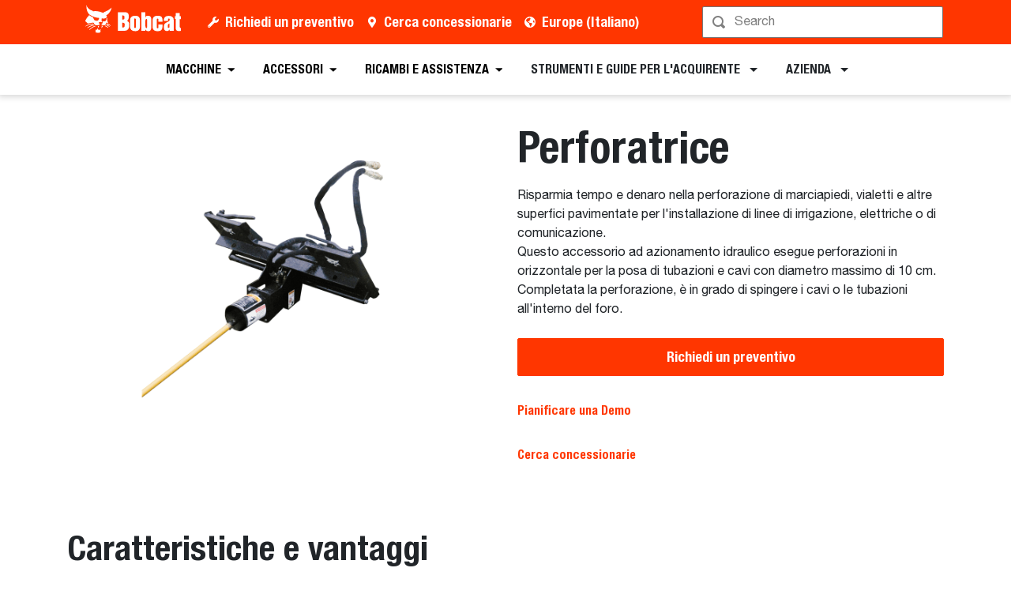

--- FILE ---
content_type: text/javascript
request_url: https://dxp-static.bobcat.com/ca0bc3a.modern.js
body_size: 1154
content:
(window.webpackJsonp=window.webpackJsonp||[]).push([[174],{1837:function(t,e,a){"use strict";a.r(e);var n=a(10),l=(a(7),a(48),a(41),a(8),a(0)),r=a(36),o={inject:["model"],props:{nodeId:{type:String},title:{type:String},htag:{type:String,default:"h2"},accordionHtag:{type:String,default:"h3"}},setup(t){var e,a=Object(l.o)([]),o=Object(l.o)(!0),i=Object(l.o)("No attachments configured in the component."),{$services:s,$regions:c,$ga4:d}=Object(l.u)(),u=Object(l.d)("model"),v=(null==c||null===(e=c.current)||void 0===e||null===(e=e.language)||void 0===e?void 0:e.name)||"en";Object(r.a)(t.nodeId);var g=Object(l.a)({set:()=>{},get:()=>{var t=[];switch(u["@nodeType"]){case"dxp:attachmentGroup":t=u["@nodes"].reduce((t,e)=>"dxp:attachment"===u[e]["@nodeType"]?[...t,u[e]]:t,[]);break;case"dxp:attachment":t=[u];break;default:t=[]}return t.sort((t,e)=>{var a,n;return null==t||null===(a=t.title)||void 0===a||null===(a=a.toLowerCase())||void 0===a?void 0:a.localeCompare(null==e||null===(n=e.title)||void 0===n?void 0:n.toLowerCase(),v)})}}),m=Object(l.a)(()=>{var t;return null===(t=g.value)||void 0===t?void 0:t.map(t=>t["@id"])}),{fetch:h}=Object(l.v)(Object(n.a)((function*(){if(o.value=!0,u){try{var t,e,n=yield s.content.getAttachmentsProductsAssociations(m.value);a.value=[...null==n||null===(t=n.selectorResult)||void 0===t?void 0:t.categories,...null==n||null===(e=n.selectorResult)||void 0===e?void 0:e.subcategories].sort((t,e)=>{var a,n;return null==t||null===(a=t.name)||void 0===a||null===(a=a.toLowerCase())||void 0===a?void 0:a.localeCompare(null==e||null===(n=e.name)||void 0===n?void 0:n.toLowerCase(),v)})}catch(t){var l;i.value="[AttachmentRelatedProducts] Unable to load data",null==d||null===(l=d.events)||void 0===l||l.error_general({error_details:i.value},"data error")}o.value=!1}})));return Object(l.j)(Object(n.a)((function*(){yield h()}))),Object(l.i)(Object(n.a)((function*(){o.value||a.value.length||(yield h())}))),{attachments:g,categories:a,isFetching:o,error:i}}},i=a(1),s=Object(i.a)(o,(function(){var t=this,e=t._self._c;return e("section",{staticClass:"container",attrs:{"data-test-id":"attachment-related-products"}},[e("div",{staticClass:"row"},[e("div",{staticClass:"col-12"},[t.title?e("div",{staticClass:"border-bottom mb-5 mt-3 w-100"},[e(t.htag,{tag:"component",class:t.htag,attrs:{"data-test-id":"attachment-related-products-title"}},[t._v(t._s(t.title))])],1):t._e(),t._v(" "),t.categories&&t.categories.length&&!t.isFetching?e("div",{staticClass:"d-flex flex-column"},[e("div",{staticClass:"w-100",attrs:{"data-test-id":"attachment-related-products-groups-container"}},t._l(t.categories,(function(a){return e("div",{key:a.name,staticClass:"mb-3"},[e("AttachmentCategory",{attrs:{"accordion-htag":t.accordionHtag,category:a,attachments:t.attachments}})],1)})),0)]):t.isFetching?e("div",{staticClass:"text-center"},[e("b-spinner",{attrs:{variant:"primary"}})],1):e("WarningAlert",{attrs:{"data-test-id":"attachment-related-products-alert"}},[t._v(t._s(t.error))])],1)])])}),[],!1,null,null,null);e.default=s.exports,installComponents(s,{AttachmentCategory:a(1772).default,WarningAlert:a(33).default})}}]);

--- FILE ---
content_type: text/javascript
request_url: https://dxp-static.bobcat.com/3bb9a99.modern.js
body_size: 3506
content:
(window.webpackJsonp=window.webpackJsonp||[]).push([[12,221],{1435:function(a,t,d){"use strict";d(772)},1436:function(a,t,d){var o=d(3)((function(a){return a[1]}));o.push([a.i,'.z-index-0[data-v-11add7a8]{z-index:0!important}.content-limiter[data-v-11add7a8]:before,.z-index-1[data-v-11add7a8]{z-index:1!important}.content-limiter .show-more[data-v-11add7a8],.z-index-2[data-v-11add7a8]{z-index:2!important}.z-index-3[data-v-11add7a8]{z-index:3!important}.z-index-4[data-v-11add7a8]{z-index:4!important}.z-index-5[data-v-11add7a8]{z-index:5!important}.z-index-n1[data-v-11add7a8]{z-index:-1!important}.z-index-n2[data-v-11add7a8]{z-index:-2!important}.z-index-n3[data-v-11add7a8]{z-index:-3!important}.z-index-n4[data-v-11add7a8]{z-index:-4!important}.z-index-n5[data-v-11add7a8]{z-index:-5!important}.text-blue[data-v-11add7a8]{color:#007bff}.bg-blue[data-v-11add7a8]{background-color:#007bff!important}.border-color-blue[data-v-11add7a8]{border-color:#007bff!important}.text-indigo[data-v-11add7a8]{color:#6610f2}.bg-indigo[data-v-11add7a8]{background-color:#6610f2!important}.border-color-indigo[data-v-11add7a8]{border-color:#6610f2!important}.text-purple[data-v-11add7a8]{color:#6f42c1}.bg-purple[data-v-11add7a8]{background-color:#6f42c1!important}.border-color-purple[data-v-11add7a8]{border-color:#6f42c1!important}.text-pink[data-v-11add7a8]{color:#e83e8c}.bg-pink[data-v-11add7a8]{background-color:#e83e8c!important}.border-color-pink[data-v-11add7a8]{border-color:#e83e8c!important}.text-red[data-v-11add7a8]{color:#ff3600}.bg-red[data-v-11add7a8]{background-color:#ff3600!important}.border-color-red[data-v-11add7a8]{border-color:#ff3600!important}.text-orange[data-v-11add7a8]{color:#fd7e14}.bg-orange[data-v-11add7a8]{background-color:#fd7e14!important}.border-color-orange[data-v-11add7a8]{border-color:#fd7e14!important}.text-yellow[data-v-11add7a8]{color:#ff9f0a}.bg-yellow[data-v-11add7a8]{background-color:#ff9f0a!important}.border-color-yellow[data-v-11add7a8]{border-color:#ff9f0a!important}.text-green[data-v-11add7a8]{color:#158737}.bg-green[data-v-11add7a8]{background-color:#158737!important}.border-color-green[data-v-11add7a8]{border-color:#158737!important}.text-teal[data-v-11add7a8]{color:#20c997}.bg-teal[data-v-11add7a8]{background-color:#20c997!important}.border-color-teal[data-v-11add7a8]{border-color:#20c997!important}.text-cyan[data-v-11add7a8]{color:#17a2b8}.bg-cyan[data-v-11add7a8]{background-color:#17a2b8!important}.border-color-cyan[data-v-11add7a8]{border-color:#17a2b8!important}.text-danger[data-v-11add7a8]{color:#992100}.bg-danger[data-v-11add7a8]{background-color:#992100!important}.border-color-danger[data-v-11add7a8]{border-color:#992100!important}.text-white[data-v-11add7a8]{color:#fff}.bg-white[data-v-11add7a8]{background-color:#fff!important}.border-color-white[data-v-11add7a8]{border-color:#fff!important}.text-gray[data-v-11add7a8]{color:#ccc}.bg-gray[data-v-11add7a8]{background-color:#ccc!important}.border-color-gray[data-v-11add7a8]{border-color:#ccc!important}.text-gray-lighter[data-v-11add7a8]{color:#f1f1f1}.bg-gray-lighter[data-v-11add7a8]{background-color:#f1f1f1!important}.border-color-gray-lighter[data-v-11add7a8]{border-color:#f1f1f1!important}.text-gray-light[data-v-11add7a8]{color:#c8c8c8}.bg-gray-light[data-v-11add7a8]{background-color:#c8c8c8!important}.border-color-gray-light[data-v-11add7a8]{border-color:#c8c8c8!important}.text-gray-dark[data-v-11add7a8]{color:#c4c4c4}.bg-gray-dark[data-v-11add7a8]{background-color:#c4c4c4!important}.border-color-gray-dark[data-v-11add7a8]{border-color:#c4c4c4!important}.text-gray-dark-medium[data-v-11add7a8]{color:#777}.bg-gray-dark-medium[data-v-11add7a8]{background-color:#777!important}.border-color-gray-dark-medium[data-v-11add7a8]{border-color:#777!important}.text-gray-darker[data-v-11add7a8]{color:#333}.bg-gray-darker[data-v-11add7a8]{background-color:#333!important}.border-color-gray-darker[data-v-11add7a8]{border-color:#333!important}.text-steel[data-v-11add7a8]{color:#d5dee3}.bg-steel[data-v-11add7a8]{background-color:#d5dee3!important}.border-color-steel[data-v-11add7a8]{border-color:#d5dee3!important}.text-black[data-v-11add7a8]{color:#000}.bg-black[data-v-11add7a8]{background-color:#000!important}.border-color-black[data-v-11add7a8]{border-color:#000!important}.text-gray-600[data-v-11add7a8]{color:#777}.bg-gray-600[data-v-11add7a8]{background-color:#777!important}.border-color-gray-600[data-v-11add7a8]{border-color:#777!important}.border-1[data-v-11add7a8]{border-width:1px!important}.border-2[data-v-11add7a8]{border-width:2px!important}.border-3[data-v-11add7a8]{border-width:3px!important}.border-4[data-v-11add7a8]{border-width:4px!important}.rounded-1[data-v-11add7a8]{border-radius:1px!important}.rounded-2[data-v-11add7a8]{border-radius:2px!important}.rounded-3[data-v-11add7a8]{border-radius:3px!important}.rounded-4[data-v-11add7a8]{border-radius:4px!important}.opacity-0[data-v-11add7a8]{opacity:0!important}.opacity-1[data-v-11add7a8]{opacity:.2!important}.opacity-2[data-v-11add7a8]{opacity:.4!important}.opacity-3[data-v-11add7a8]{opacity:.6!important}.opacity-4[data-v-11add7a8]{opacity:.8!important}.opacity-5[data-v-11add7a8]{opacity:1!important}.height-1[data-v-11add7a8]{height:1rem!important}.height-2[data-v-11add7a8]{height:1.5rem!important}.height-3[data-v-11add7a8]{height:2rem!important}.height-4[data-v-11add7a8]{height:2.5rem!important}.height-5[data-v-11add7a8]{height:3rem!important}[contenteditable].form-control[data-v-11add7a8]:focus,[type=email].form-control[data-v-11add7a8]:focus,[type=password].form-control[data-v-11add7a8]:focus,[type=tel].form-control[data-v-11add7a8]:focus,[type=text].form-control[data-v-11add7a8]:focus,input.form-control[data-v-11add7a8]:focus,input[type=email][data-v-11add7a8]:focus,input[type=number][data-v-11add7a8]:focus,input[type=password][data-v-11add7a8]:focus,input[type=text][data-v-11add7a8]:focus,textarea.form-control[data-v-11add7a8]:focus,textarea[data-v-11add7a8]:focus{box-shadow:none}input[data-v-11add7a8]::-moz-placeholder{color:rgba(0,0,0,.502);opacity:1}input[data-v-11add7a8]::placeholder{color:rgba(0,0,0,.502);opacity:1}input[data-v-11add7a8]:-ms-input-placeholder{color:rgba(0,0,0,.502)}input[data-v-11add7a8]::-ms-input-placeholder{color:rgba(0,0,0,.502)}input[type=text][data-v-11add7a8]::-ms-clear,input[type=text][data-v-11add7a8]::-ms-reveal{display:none;height:0;width:0}input[type=search][data-v-11add7a8]::-webkit-search-cancel-button,input[type=search][data-v-11add7a8]::-webkit-search-decoration,input[type=search][data-v-11add7a8]::-webkit-search-results-button,input[type=search][data-v-11add7a8]::-webkit-search-results-decoration{display:none}.form-control-wrapper i[data-v-11add7a8],input i[data-v-11add7a8],textarea i[data-v-11add7a8]{transition:all .2s ease}.form-control-wrapper .input-icon[data-v-11add7a8],input .input-icon[data-v-11add7a8],textarea .input-icon[data-v-11add7a8]{color:rgba(0,0,0,.502)}.form-control-wrapper[data-v-11add7a8]:focus,.form-control-wrapper[data-v-11add7a8]:hover,input[data-v-11add7a8]:focus,input[data-v-11add7a8]:hover,textarea[data-v-11add7a8]:focus,textarea[data-v-11add7a8]:hover{border-color:#333!important}.form-control-wrapper:hover .input-icon[data-v-11add7a8],input:hover .input-icon[data-v-11add7a8],textarea:hover .input-icon[data-v-11add7a8]{color:#333}.cursor-pointer[data-v-11add7a8]{cursor:pointer!important}.content-limiter[data-v-11add7a8],.content-limiter .show-more[data-v-11add7a8],.content-limiter[data-v-11add7a8]:before,.transition-base[data-v-11add7a8]{transition:all .2s ease}.transition-evolution[data-v-11add7a8]{transition:all .45s cubic-bezier(.5,0,.25,1.35)}.transition-fade[data-v-11add7a8]{transition:opacity .15s linear}.transition-slide[data-v-11add7a8]{transition:all .5s linear}.fade-enter[data-v-11add7a8],.fade-enter-active[data-v-11add7a8],.fade-leave-active[data-v-11add7a8],.fade-leave-to[data-v-11add7a8]{transition:opacity .15s linear}.fade-enter[data-v-11add7a8],.fade-leave-to[data-v-11add7a8]{opacity:0}.fade-zoom-enter-active[data-v-11add7a8],.fade-zoom-leave-active[data-v-11add7a8]{transition:all .2s ease}.fade-tabs-leave-active[data-v-11add7a8],.fade-tabs-leave-from[data-v-11add7a8],.fade-tabs-leave-to[data-v-11add7a8]{left:0;opacity:0;position:absolute;right:0;transition:none}.fade-tabs-enter-active[data-v-11add7a8]{opacity:0;transition:opacity .15s linear}.fade-tabs-leave-active[data-v-11add7a8]{display:none;position:absolute}.fade-tabs-enter-from[data-v-11add7a8]{opacity:0}.fade-tabs-enter-to[data-v-11add7a8]{opacity:1}.fade-zoom-enter-to[data-v-11add7a8],.fade-zoom-leave[data-v-11add7a8]{opacity:1;transform:scale(1)}.fade-zoom-enter[data-v-11add7a8],.fade-zoom-leave-to[data-v-11add7a8]{opacity:0;transform:scale(0);transition:all .2s ease}.fade-slide-right-enter-active[data-v-11add7a8],.fade-slide-right-leave-active[data-v-11add7a8]{transition:all .2s ease}.fade-slide-right-enter[data-v-11add7a8],.fade-slide-right-leave-to[data-v-11add7a8]{opacity:0;transform:translateX(-20px)}.slide-bottom-enter-active[data-v-11add7a8],.slide-bottom-leave-active[data-v-11add7a8],.slide-bottom-left-enter-active[data-v-11add7a8],.slide-bottom-left-leave-active[data-v-11add7a8],.slide-right-enter-active[data-v-11add7a8],.slide-top-right-enter-active[data-v-11add7a8],.slide-top-right-leave-active[data-v-11add7a8]{transition:all .45s cubic-bezier(.5,0,.25,1.35)}.slide-right-enter[data-v-11add7a8],.slide-right-leave-to[data-v-11add7a8]{opacity:0;transform:translateX(-32px)}.slide-bottom-enter[data-v-11add7a8],.slide-bottom-leave-to[data-v-11add7a8]{opacity:0;transform:translateY(32px)}.slide-bottom-left-enter[data-v-11add7a8],.slide-bottom-left-leave-to[data-v-11add7a8]{opacity:0;transform:translateX(-32px) translateY(32px)}.slide-top-right-enter[data-v-11add7a8],.slide-top-right-leave-to[data-v-11add7a8]{opacity:0;transform:translateX(32px) translateY(-32px)}.transition-delay-1[data-v-11add7a8]{transition-delay:0s}.transition-delay-2[data-v-11add7a8]{transition-delay:.3s}.transition-delay-3[data-v-11add7a8]{transition-delay:.6s}.transition-delay-4[data-v-11add7a8]{transition-delay:.9s}.transition-delay-5[data-v-11add7a8]{transition-delay:1.2s}.transition-delay-6[data-v-11add7a8]{transition-delay:1.5s}.transition-delay-7[data-v-11add7a8]{transition-delay:1.8s}.transition-delay-8[data-v-11add7a8]{transition-delay:2.1s}@keyframes fadeInUpKeyframe-11add7a8{0%{opacity:0;transform:translateY(12px)}to{opacity:1;transform:translateY(0)}}@keyframes bounceIn-11add7a8{0%{opacity:0;transform:translateY(15px)}60%{transform:translateY(-2px)}80%{transform:translateY(1px)}to{opacity:1;transform:translateY(0)}}@keyframes borderBounce-11add7a8{0%{height:0;opacity:0}50%{height:100%;opacity:1}70%{height:98%}to{height:100%;opacity:1}}.accordion-bounce-enter-active[data-v-11add7a8]{animation:bounceIn-11add7a8 .5s cubic-bezier(.215,.61,.355,1)}.accordion-bounce-leave-active[data-v-11add7a8]{opacity:0;transform:none;transition:none}.accordion-content[data-v-11add7a8]{transform-origin:top;will-change:transform,opacity}.fadeInUp-enter-active[data-v-11add7a8]{animation:fadeInUpKeyframe-11add7a8 .4s ease-out}.position-static[data-v-11add7a8]{position:static!important}.content-limiter[data-v-11add7a8],.content-limiter.opened .show-more[data-v-11add7a8],.position-relative[data-v-11add7a8]{position:relative!important}.position-absolute[data-v-11add7a8]{position:absolute!important}.position-fixed[data-v-11add7a8]{position:fixed!important}.position-sticky[data-v-11add7a8]{position:sticky!important}.fixed-top[data-v-11add7a8]{top:0}.fixed-bottom[data-v-11add7a8],.fixed-top[data-v-11add7a8]{left:0;position:fixed;right:0;z-index:1030}.fixed-bottom[data-v-11add7a8]{bottom:0}@supports(position:sticky){.sticky-top[data-v-11add7a8]{position:sticky;top:0;z-index:1020}}.overflow-auto[data-v-11add7a8]{overflow:auto!important}.content-limiter[data-v-11add7a8]:not(.opened),.overflow-hidden[data-v-11add7a8]{overflow:hidden!important}.content-limiter[data-v-11add7a8]:not(.opened){max-height:45vh;min-height:9rem}.content-limiter .show-more[data-v-11add7a8]{background:linear-gradient(180deg,hsla(0,0%,100%,0),hsla(0,0%,100%,.5) 35%,#fff 80%);bottom:0;height:7rem;left:0;position:absolute;right:0}.bg-gray-lighter .content-limiter .show-more[data-v-11add7a8]{background:linear-gradient(180deg,hsla(0,0%,95%,0),hsla(0,0%,95%,.5) 35%,#f1f1f1 80%)}.content-limiter[data-v-11add7a8]:before{bottom:0;content:"";left:0;pointer-events:none;position:absolute;right:0;top:0}.content-limiter.opened[data-v-11add7a8]{max-height:100%}.content-limiter.opened .show-more[data-v-11add7a8]{height:auto}.content-limiter.opened[data-v-11add7a8]:before{display:none}',""]),o.locals={},a.exports=o},15:function(a,t,d){"use strict";d.d(t,"a",(function(){return e}));var o=d(26);function e(){return{generateConceptHint:function(a){var t=arguments.length>1&&void 0!==arguments[1]?arguments[1]:null;return o.inEditorEdit&&a?"Concept path: bobcat/common/labels/".concat(a," or bobcat/_region_/common/labels/").concat(a):t}}}},49:function(a,t,d){"use strict";d.d(t,"b",(function(){return o})),d.d(t,"a",(function(){return e})),d.d(t,"c",(function(){return r}));var o={HEXAGONAL:"hexagonal",CLASSIC:"classic",LINEAR:"linear"},e={PRIMARY:"primary",SECONDARY:"secondary"},r={[o.HEXAGONAL]:{base:["hexagonal","font-weight-bold"],colors:{red:["btn-primary","bg-primary","text-white","border-0"],white:["btn-primary","bg-white","text-black","border-0"],black:["btn-primary","bg-black","text-white","border-0"],yellow:["btn-orange","text-black","border-0"],grey:["btn-tertiary","text-black","border-0"],"white-red":["btn-outline-primary","bg-white","text-primary"],"white-black":["btn-outline-dark","bg-white","text-black"]},default:["btn-primary","bg-primary","text-white","border-0"]},[o.CLASSIC]:{base:[],colors:{red:["btn-primary","bg-primary","text-white","border-color-red"],black:["bg-black","text-white","border-color-black"],yellow:["btn-orange","text-black","border-color-yellow"],grey:["btn-tertiary","text-black","border-color-grey"],white:["btn-primary","bg-white","text-black","border-color-white"],"white-red":["btn-outline-primary","btn"]},default:["btn-primary","bg-primary","text-white"]},[o.LINEAR]:{base:["btn-linear","btn-lg","bg-transparent","font-weight-bold","border-0"],colors:{red:["text-primary"],black:["text-black"],white:["text-white"]},default:["text-primary"]}}},506:function(a,t,d){"use strict";d.r(t);var o=d(0),e=d(49),r=d(15),i={props:{disabled:{type:Boolean,default:!1},evolutionButton:{type:Boolean,default:!1},showLess:{type:String,default:"Show less"},showMore:{type:String,default:"Show more"}},setup(a){var{generateConceptHint:t}=Object(r.a)(),d=Object(o.o)(!1);return d.value=a.disabled,{BUTTON_NAMES:e.b,isOpened:d,generateConceptHint:t}}},n=(d(1435),d(1)),c=Object(n.a)(i,(function(){var a=this,t=a._self._c;return t("div",{staticClass:"content-limiter",class:{opened:a.isOpened||a.disabled}},[a._t("default"),a._v(" "),a.disabled?a._e():t("div",{staticClass:"show-more d-flex align-items-end justify-content-center mb-n3 pb-4"},[a.isOpened?t("DynamicButton",{staticClass:"mb-3",attrs:{variant:a.evolutionButton?a.BUTTON_NAMES.HEXAGONAL:a.BUTTON_NAMES.CLASSIC,color:"white-red",title:a.generateConceptHint("showLess")},on:{click:function(t){t.preventDefault(),t.stopPropagation(),a.isOpened=!1}}},[a._v("\n      "+a._s(a.showLess)+"\n    ")]):t("DynamicButton",{staticClass:"mb-3",attrs:{variant:a.evolutionButton?a.BUTTON_NAMES.HEXAGONAL:a.BUTTON_NAMES.CLASSIC,color:"white-red",title:a.generateConceptHint("showMore")},on:{click:function(t){t.preventDefault(),t.stopPropagation(),a.isOpened=!0}}},[a._v("\n      "+a._s(a.showMore)+"\n    ")])],1)],2)}),[],!1,null,"11add7a8",null);t.default=c.exports,installComponents(c,{DynamicButton:d(58).default})},58:function(a,t,d){"use strict";d.r(t),d(9),d(7),d(14),d(8);var o=d(0),e=d(49),r=Object(o.b)({inheritAttrs:!1,props:{variant:{type:String,default:e.b.HEXAGONAL,validator:a=>Object.values(e.b).includes(a)},color:{type:String}},setup:a=>({buttonClasses:Object(o.a)(()=>{var t=e.c[a.variant]||e.c[e.b.HEXAGONAL],d=t.colors[a.color]||t.default;return[...t.base,...d]})})}),i=d(1),n=Object(i.a)(r,(function(){var a=this,t=a._self._c;return a._self._setupProxy,t("b-button",a._b({staticClass:"dynamic-button",class:a.buttonClasses,attrs:{"data-test-color":a.color},on:{click:t=>a.$emit("click",t)}},"b-button",a.$attrs,!1),[a._t("default")],2)}),[],!1,null,null,null);t.default=n.exports},772:function(a,t,d){var o=d(1436);o.__esModule&&(o=o.default),"string"==typeof o&&(o=[[a.i,o,""]]),o.locals&&(a.exports=o.locals),(0,d(4).default)("25b0fff8",o,!0,{sourceMap:!1})}}]);

--- FILE ---
content_type: text/javascript
request_url: https://dxp-static.bobcat.com/d220ea8.modern.js
body_size: 668
content:
(window.webpackJsonp=window.webpackJsonp||[]).push([[346],{1369:function(e,n,t){"use strict";function r(e,n,t,r){return new(t||(t=Promise))((function(o,u){function c(e){try{i(r.next(e))}catch(e){u(e)}}function a(e){try{i(r.throw(e))}catch(e){u(e)}}function i(e){var n;e.done?o(e.value):(n=e.value,n instanceof t?n:new t((function(e){e(n)}))).then(c,a)}i((r=r.apply(e,n||[])).next())}))}function o(e,n){var t,r,o,u={label:0,sent:function(){if(1&o[0])throw o[1];return o[1]},trys:[],ops:[]},c=Object.create(("function"==typeof Iterator?Iterator:Object).prototype);return c.next=a(0),c.throw=a(1),c.return=a(2),"function"==typeof Symbol&&(c[Symbol.iterator]=function(){return this}),c;function a(a){return function(i){return function(a){if(t)throw new TypeError("Generator is already executing.");for(;c&&(c=0,a[0]&&(u=0)),u;)try{if(t=1,r&&(o=2&a[0]?r.return:a[0]?r.throw||((o=r.return)&&o.call(r),0):r.next)&&!(o=o.call(r,a[1])).done)return o;switch(r=0,o&&(a=[2&a[0],o.value]),a[0]){case 0:case 1:o=a;break;case 4:return u.label++,{value:a[1],done:!1};case 5:u.label++,r=a[1],a=[0];continue;case 7:a=u.ops.pop(),u.trys.pop();continue;default:if(!((o=(o=u.trys).length>0&&o[o.length-1])||6!==a[0]&&2!==a[0])){u=0;continue}if(3===a[0]&&(!o||a[1]>o[0]&&a[1]<o[3])){u.label=a[1];break}if(6===a[0]&&u.label<o[1]){u.label=o[1],o=a;break}if(o&&u.label<o[2]){u.label=o[2],u.ops.push(a);break}o[2]&&u.ops.pop(),u.trys.pop();continue}a=n.call(e,u)}catch(e){a=[6,e],r=0}finally{t=o=0}if(5&a[0])throw a[1];return{value:a[0]?a[1]:void 0,done:!0}}([a,i])}}}t.d(n,"a",(function(){return r})),t.d(n,"b",(function(){return o})),"function"==typeof SuppressedError&&SuppressedError}}]);